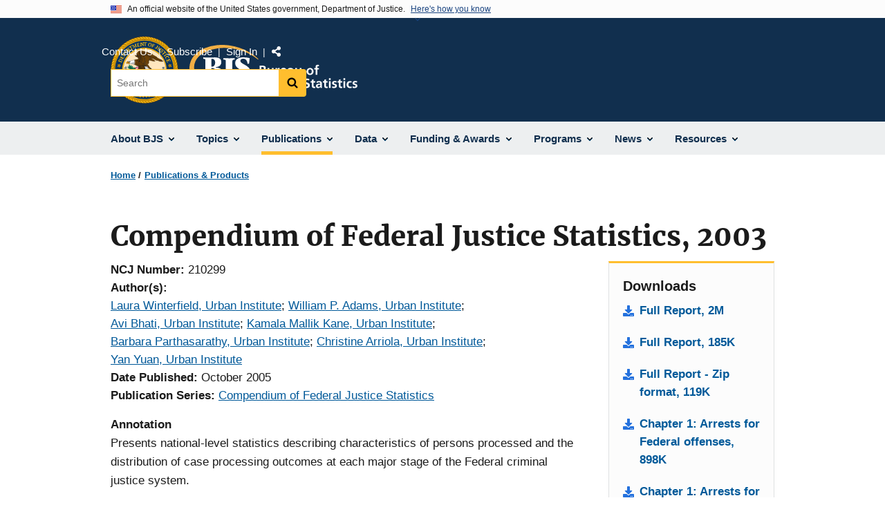

--- FILE ---
content_type: application/javascript
request_url: https://bjs.ojp.gov/modules/custom/anchorjs/js/anchorjs.custom.js?v=0.1.0
body_size: 582
content:
/**
 * @file
 * Custom AnchorJS JS.
 *
 */
/* jshint esversion: 6 */

(function ($, Drupal, drupalSettings, anchors, window) {
  'use strict';
  // Per https://www.bryanbraun.com/anchorjs/#dont-run-it-too-late, adding
  // anchors outside behaviors so that they are added early.

  // Setting anchor default options.
  anchors.options.visible = 'always';
  anchors.options.ariaLabel = Drupal.t('Copy link to clipboard');
  anchors.options.titleText = Drupal.t('Copy link to clipboard');

  /**
   * Adds anchors and configures custom attributes.
   */
  function handleAnchors() {
    // Custom selector variable checks for `settings` and falls back
    // on drupalSettings so function can run in and out of Drupal behaviors.
    const custom_selector = typeof (settings) !== 'undefined' ? settings.anchorjs.selector : drupalSettings.anchorjs.selector;
    // Add anchors
    if (custom_selector) {
      // If selector was set with custom value, apply anchors to that selector.
      anchors.add(custom_selector);
    }
    else {
      // Use default selector ('h2, h3, h4, h5, h6').
      anchors.add();
    }
    // Set custom title and aria label for each anchor from the element's text.
    anchors.elements.forEach(element => {
      const element_text = element.innerText.trim();
      if (element_text.length) {
        const element_anchor = element.querySelector('.anchorjs-link');
        const descriptive_text = Drupal.t('Copy link to section: ') + element_text;
        element_anchor.setAttribute('aria-label', descriptive_text);
        element_anchor.setAttribute('title', descriptive_text);
      }
    });
  }
  handleAnchors();

  Drupal.behaviors.anchorJS = {
    attach: function (context, settings) {
      // Run handleAnchors() again to account for any new DOM elements in context
      // that are missing anchor links every time the behavior runs.
      handleAnchors();

      $(once('anchorJS', 'a.anchorjs-link', context)).each(() => {
        $(this).click(function () {
          // Copy anchorjs location to clipboard. Clipboard JS is loaded async,
          // so need to check that it exists the time of the click event.
          const ClipboardJS = window.ClipboardJS || null;
          if (ClipboardJS && ClipboardJS.isSupported()) {
            new ClipboardJS('a.anchorjs-link', {
              text: function (trigger) {
                return trigger.href;
              }
            });
          }
        });
      });
    }
  };

})(jQuery, Drupal, drupalSettings, anchors, window);
